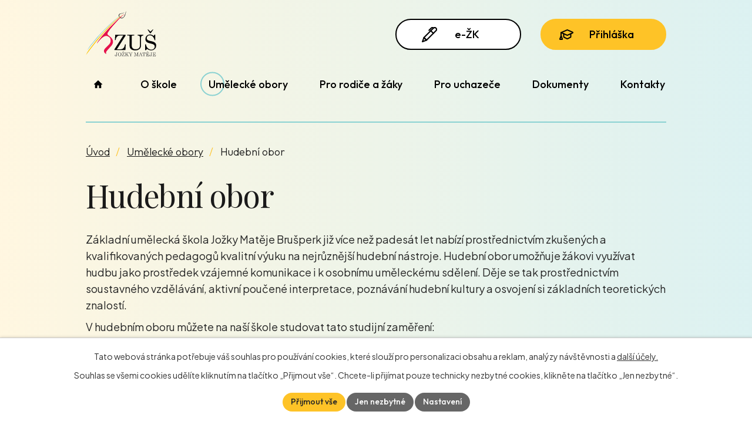

--- FILE ---
content_type: text/html; charset=utf-8
request_url: https://www.zusbrusperk.cz/hudebni-obor
body_size: 12345
content:
<!DOCTYPE html>
<html lang="cs" data-lang-system="cs">
	<head>



		<!--[if IE]><meta http-equiv="X-UA-Compatible" content="IE=EDGE"><![endif]-->
			<meta name="viewport" content="width=device-width, initial-scale=1, user-scalable=yes">
			<meta http-equiv="content-type" content="text/html; charset=utf-8" />
			<meta name="robots" content="index,follow" />
			<meta name="author" content="Antee s.r.o." />
			<meta name="description" content="Nabízíme hudební a výtvarný obor. Mimo Brušperku působíme ve Staré Vsi nad Ondřejnicí, Hukvaldech a Fryčovicích. Prohlédněte si naši nabídku." />
			<meta name="viewport" content="width=device-width, initial-scale=1, user-scalable=yes" />
<title>Hudební obor | ZUŠ Jožky Matěje Brušperk</title>

		<link rel="stylesheet" type="text/css" href="https://cdn.antee.cz/jqueryui/1.8.20/css/smoothness/jquery-ui-1.8.20.custom.css?v=2" integrity="sha384-969tZdZyQm28oZBJc3HnOkX55bRgehf7P93uV7yHLjvpg/EMn7cdRjNDiJ3kYzs4" crossorigin="anonymous" />
		<link rel="stylesheet" type="text/css" href="/style.php?nid=UUdBSk0=&amp;ver=1768399196" />
		<link rel="stylesheet" type="text/css" href="/css/libs.css?ver=1768399900" />
		<link rel="stylesheet" type="text/css" href="https://cdn.antee.cz/genericons/genericons/genericons.css?v=2" integrity="sha384-DVVni0eBddR2RAn0f3ykZjyh97AUIRF+05QPwYfLtPTLQu3B+ocaZm/JigaX0VKc" crossorigin="anonymous" />

		<script src="/js/jquery/jquery-3.0.0.min.js" ></script>
		<script src="/js/jquery/jquery-migrate-3.1.0.min.js" ></script>
		<script src="/js/jquery/jquery-ui.min.js" ></script>
		<script src="/js/jquery/jquery.ui.touch-punch.min.js" ></script>
		<script src="/js/libs.min.js?ver=1768399900" ></script>
		<script src="/js/ipo.min.js?ver=1768399889" ></script>
			<script src="/js/locales/cs.js?ver=1768399196" ></script>

			<script src='https://www.google.com/recaptcha/api.js?hl=cs&render=explicit' ></script>

		<link href="/aktuality?action=atom" type="application/atom+xml" rel="alternate" title="Aktuality">
		<link href="/hudebni-soubory?action=atom" type="application/atom+xml" rel="alternate" title="Hudební soubory">
		<link href="/dokumenty?action=atom" type="application/atom+xml" rel="alternate" title="Dokumenty">
		<link href="/dlouhodoby-plan-akci?action=atom" type="application/atom+xml" rel="alternate" title="Dlouhodobý plán akcí">
<meta name="format-detection" content="telephone=no">
<link rel="preconnect" href="https://fonts.googleapis.com">
<link rel="preconnect" href="https://fonts.gstatic.com" crossorigin>
<link href="https://fonts.googleapis.com/css2?family=Outfit:wght@300..500&amp;family=Playfair+Display&amp;family=Plus+Jakarta+Sans:wght@400..700&amp;display=fallback" rel="stylesheet">
<link href="/image.php?nid=21046&amp;oid=10223126&amp;width=32" rel="icon" type="image/png">
<link rel="shortcut icon" href="/image.php?nid=21046&amp;oid=10223126&amp;width=32">
<script>
//označení položek, které mají submenu
ipo.api.live('#ipotopmenu ul.topmenulevel1 li.topmenuitem1', function(el) {
var submenu = $(el).find("ul.topmenulevel2");
if (window.innerWidth <= 1024)
{
if (submenu.length)
{
$(el).addClass("hasSubmenu");
$(el).find("> a").after("<span class='open-submenu' />");
}
}
});
//wrapnutí spanu do poležek první úrovně
ipo.api.live('#ipotopmenu ul.topmenulevel1 li.topmenuitem1 > a', function(el) {
if (window.innerWidth <= 1024)
{
$(el).wrapInner("<span>");
}
});
//rozbaleni menu
$(function() {
if (window.innerWidth <= 1024)
{
$(".topmenulevel1 > li.hasSubmenu").each(function( index, es ) {
if( $(es).hasClass("active") )
{
$(".topmenulevel1 > li.hasSubmenu.active ul.topmenulevel2").css("display","block");
$(".topmenulevel1 > li.hasSubmenu.active .open-submenu").addClass("see-more");
}
$(es).find(".open-submenu").click(function(e) {
if( $(es).hasClass("active") && $(this).hasClass("see-more") )
{
$(this).removeClass("see-more");
$(es).find("ul.topmenulevel2").css("display","none");
}
else{
$(this).toggleClass("see-more");
if($(this).hasClass("see-more")) {
$("ul.topmenulevel2").css("display","none");
$(this).next("ul.topmenulevel2").css("display","block");
$(".topmenulevel1 > li > a").removeClass("see-more");
$(this).addClass("see-more");
} else {
$(this).removeClass("see-more");
$(this).next("ul.topmenulevel2").css("display","none");
}
}
});
});
}
});
ipo.api.live("body", function(el){
//přesun patičky
$(el).find("#ipocopyright").insertAfter("#ipocontainer");
//přidání třídy action-button
$(el).find(".backlink").addClass("action-button");
});
</script>

	</head>

	<body id="page10116005" class="subpage10116005 subpage10115979"
			
			data-nid="21046"
			data-lid="CZ"
			data-oid="10116005"
			data-layout-pagewidth="1024"
			
			data-slideshow-timer="3"
			
						
				
				data-layout="responsive" data-viewport_width_responsive="1024"
			>



							<div id="snippet-cookiesConfirmation-euCookiesSnp">			<div id="cookieChoiceInfo" class="cookie-choices-info template_1">
					<p>Tato webová stránka potřebuje váš souhlas pro používání cookies, které slouží pro personalizaci obsahu a reklam, analýzy návštěvnosti a 
						<a class="cookie-button more" href="https://navody.antee.cz/cookies" target="_blank">další účely.</a>
					</p>
					<p>
						Souhlas se všemi cookies udělíte kliknutím na tlačítko „Přijmout vše“. Chcete-li přijímat pouze technicky nezbytné cookies, klikněte na tlačítko „Jen nezbytné“.
					</p>
				<div class="buttons">
					<a class="cookie-button action-button ajax" id="cookieChoiceButton" rel=”nofollow” href="/hudebni-obor?do=cookiesConfirmation-acceptAll">Přijmout vše</a>
					<a class="cookie-button cookie-button--settings action-button ajax" rel=”nofollow” href="/hudebni-obor?do=cookiesConfirmation-onlyNecessary">Jen nezbytné</a>
					<a class="cookie-button cookie-button--settings action-button ajax" rel=”nofollow” href="/hudebni-obor?do=cookiesConfirmation-openSettings">Nastavení</a>
				</div>
			</div>
</div>				<div id="ipocontainer">

			<div class="menu-toggler">

				<span>Menu</span>
				<span class="genericon genericon-menu"></span>
			</div>

			<span id="back-to-top">

				<i class="fa fa-angle-up"></i>
			</span>

			<div id="ipoheader">

				<div class="header-inner__container">
	<div class="row header-inner flex-container layout-container">
		<div class="logo">
			<a title="Základní umělecká škola Jožky Matěje Brušperk, příspěvková organizace" href="/" class="header-logo">
				<svg xmlns="http://www.w3.org/2000/svg" version="1.1" x="0" y="0" width="227" height="148" viewbox="0 0 227 148" xml:space="preserve" enable-background="new 0 0 227 148"><path class="prefix__st0" fill="#020203" d="M94.7 78.3h33.6v2.5l-28.2 44.3h10.7c3.1 0 5.6-.5 7.5-1.5 2-1 3.5-2.5 4.8-4.5 1.2-2 2.3-5.3 3.3-10h2.3l-.9 18.5H92.1v-2.2l28.5-44.6h-10.2c-2.8 0-4.9.3-6.5 1-2.1.9-3.8 2.4-5.1 4.7a25.8 25.8 0 0 0-2.8 9h-2.3l1-17.2zM133.2 78.3H156v2.5h-4.6c-1.2 0-2.1.2-2.6.6-.5.4-.7 1-.7 1.8v27.9c0 2.9.3 5.1.8 6.6.8 2.2 2.1 4 4.1 5.3 2 1.3 4.6 2 7.9 2 4.5 0 7.9-1.2 10.3-3.5 2.4-2.3 3.5-5.4 3.5-9.3V89.5c0-2-.1-3.5-.4-4.6-.3-1-.7-1.8-1.2-2.4-.5-.6-1.2-1-2-1.3-.8-.3-2.1-.4-4-.4v-2.5h18.6v2.5h-1.3c-2.1 0-3.6.6-4.7 1.7-1 1.1-1.5 2.8-1.5 4.9v24.3c0 5.3-1.5 9.4-4.5 12.2a19 19 0 0 1-13.6 4.8 26 26 0 0 1-11.5-2.1 13.1 13.1 0 0 1-6.1-6c-1-2-1.4-4.5-1.4-7.5V83.3c0-.8-.3-1.4-.8-1.8-.5-.4-1.3-.7-2.3-.7h-4.7v-2.5zM218.6 82.1l3-4.3h2.4l.2 18H222a25 25 0 0 0-6.1-12.1 13.3 13.3 0 0 0-9.3-3.8c-2.9 0-5.3.9-7.2 2.6a8.4 8.4 0 0 0-2.8 6.4 7.5 7.5 0 0 0 4.3 7.1c1.4.7 4.1 1.5 8 2.4 5.5 1.2 9.3 2.4 11.6 3.6 2.2 1.2 3.9 2.8 5 4.6 1.1 1.9 1.6 4 1.6 6.5a15 15 0 0 1-4.5 11.1 16 16 0 0 1-11.6 4.4c-5.1 0-9.5-1.6-13.3-4.9l-3.8 4.6h-2.4v-19.1h2.4c.9 5.3 3 9.4 6.3 12.5 3.2 3 6.9 4.6 11 4.6 3.3 0 6-1 8.1-2.9a9.2 9.2 0 0 0 3.1-7.1c0-1.6-.4-3-1.2-4.2-.8-1.2-2-2.2-3.7-3-1.7-.8-5-1.8-10-3a29.7 29.7 0 0 1-11.1-4.3 11.7 11.7 0 0 1-4.2-9.6A14.3 14.3 0 0 1 207 77.3c2.1 0 4 .4 5.9 1.1s3.7 2 5.7 3.7zm-19.4-20.8h2.1l7.2 6.7 7.2-6.7h2.1l-8.1 11.6h-2.8l-7.7-11.6z"></path><path class="prefix__st1" fill="#484848" d="M96.7 135.7h5.3v.6h-.8l-.6.2-.2.5v7.8a3 3 0 0 1-.4 1.6 3 3 0 0 1-1.3 1.2 4 4 0 0 1-1.9.4c-1 0-1.8-.3-2.4-.9-.6-.6-.9-1.3-.9-2.1 0-.6.2-1.1.5-1.5.3-.4.7-.5 1.1-.5.4 0 .7.1.9.4s.4.5.4.9c0 .3-.1.6-.3.8a1 1 0 0 1-.7.3l-.4-.1-.3-.1-.2.1-.1.3c0 .4.2.8.6 1.1.4.3.9.5 1.5.5.7 0 1.2-.2 1.6-.7a3 3 0 0 0 .6-2v-7.7l-.2-.5-.7-.2h-1.1v-.4zM109 135.4c1 0 2 .3 2.9.8.9.5 1.6 1.3 2.1 2.2a6.9 6.9 0 0 1 0 6.5c-.5 1-1.2 1.7-2.1 2.3-.9.5-1.8.8-2.8.8a5 5 0 0 1-2.7-.8 5.7 5.7 0 0 1-2-2.3c-.5-1-.8-2.1-.8-3.3 0-1.2.2-2.3.7-3.2a5.4 5.4 0 0 1 4.7-3zm.1.6c-1.1 0-1.9.4-2.6 1.3s-1 2.3-1 4.3c0 2.2.3 3.6 1 4.5.7.8 1.5 1.2 2.5 1.2.7 0 1.3-.2 1.8-.6.5-.4.9-1 1.3-1.8.3-.8.5-1.9.5-3.2 0-1.4-.1-2.6-.4-3.4-.3-.8-.7-1.4-1.3-1.8s-1.2-.5-1.8-.5zM116.8 135.7h8.2v.6l-6.9 10.8h2.6c.7 0 1.4-.1 1.8-.4s.9-.6 1.2-1.1c.3-.5.6-1.3.8-2.4h.6l-.2 4.5h-8.7v-.5l7-10.9h-2.5l-1.6.2c-.5.2-.9.6-1.2 1.1-.3.5-.5 1.3-.7 2.2h-.6l.2-4.1zm1.6-4.2h.5l1.8 1.6 1.8-1.6h.5l-2 2.8h-.7l-1.9-2.8zM126.4 135.7h5.5v.6h-1.2l-.6.2-.2.5v5.6l4.5-4.8c.3-.3.4-.5.4-.8 0-.2-.1-.3-.3-.5a2 2 0 0 0-.9-.2h-.3v-.6h4.9v.6h-.2l-1.1.3-1.1.8-2.8 2.9 4 5.9.7.7.8.2h.4v.6h-5.4v-.6h.6l.9-.1.2-.3-.1-.3-3.3-4.9-1.9 2v3l.2.4.6.2h1.2v.6h-5.5v-.6h1.1l.6-.2.2-.4v-9.6l-.2-.4-.7-.2h-.9v-.6zM138.6 135.7h5.3v.6h-.6l-1 .1-.2.3.1.4 3.1 4.7 2.2-4 .1-.6a1 1 0 0 0-.3-.7c-.2-.2-.4-.3-.8-.3h-.5v-.6h4.6v.6c-.5 0-.9.1-1.2.3s-.6.5-.9 1l-2.8 5.1v3.8l.2.4.7.2h1v.6h-5.5v-.6h1.1l.6-.2.2-.4v-3.7l-3.7-5.8-.6-.5-1.1-.2v-.5zM155.4 135.7h4l3.6 9.5 3.3-9.5h4.1v.6h-1c-.4 0-.6.1-.7.2l-.2.5v9.5l.2.4.8.2h.9v.6h-5.5v-.6h1l.7-.2.2-.4v-10.2l-4 11.4h-.5l-4.3-11.4v8.8l.2 1.2c.1.3.3.5.6.6l1.2.3v.6h-4.5v-.6c.7 0 1.2-.2 1.5-.5.3-.3.4-.8.4-1.4V137l-.2-.5-.7-.1h-1v-.7zM176.6 135.4h.5l4.3 11c.2.4.5.7 1.1.7h.4v.6h-4.8v-.6h.4l1.1-.2.2-.4-.1-.3-1-2.6H174l-.6 1.5-.2.9c0 .3.1.5.4.7.2.2.6.3 1.1.3h.4v.6h-4.4v-.6c.5 0 .8-.1 1.1-.3.3-.2.5-.6.7-1.2l4.1-10.1zm-.2 2.3-2.2 5.4h4.3l-2.1-5.4zM182.7 135.7h9.8l.2 4.6h-.6c-.4-2.7-1.3-4-2.9-4l-.6.2-.2.5v9.6l.2.4.6.1h1.2v.6h-5.6v-.6h1.4l.4-.1.1-.4v-9.8l-.2-.5-.6-.2c-.8 0-1.4.4-2 1.1-.4.6-.7 1.6-.9 2.9h-.6l.3-4.4zM194.2 135.7h9.5l.2 4.1h-.5a5.8 5.8 0 0 0-1-2.7c-.5-.5-1.1-.8-1.8-.8h-2.4l-.4.2-.1.5v4.3h1c.6 0 1-.2 1.3-.6.3-.4.5-1 .6-1.8h.6v5.6h-.6c0-.9-.2-1.6-.6-2-.3-.4-.8-.6-1.4-.6h-.9v4.8l.2.4.6.1h1.9c2 0 3.2-1.3 3.5-3.9h.6l-.2 4.5h-9.9v-.6h.8l.7-.2.2-.5V137l-.2-.5a.8.8 0 0 0-.5-.2h-1v-.6zm2.6-4.2h.5l1.8 1.6 1.8-1.6h.5l-2 2.8h-.7l-1.9-2.8zM208.6 135.7h5.3v.6h-.8l-.6.2-.2.5v7.8c0 .6-.1 1.1-.4 1.6s-.7.9-1.3 1.2a4 4 0 0 1-1.9.4c-1 0-1.8-.3-2.4-.9-.6-.6-.9-1.3-.9-2.1 0-.6.2-1.1.5-1.5.3-.4.7-.5 1.1-.5.4 0 .7.1.9.4s.4.5.4.9c0 .3-.1.6-.3.8a1 1 0 0 1-.7.3l-.4-.1-.3-.1-.2.1-.1.3c0 .4.2.8.6 1.1.4.3.9.5 1.5.5.7 0 1.2-.2 1.6-.7a3 3 0 0 0 .6-2v-7.7l-.2-.5-.7-.2h-1.1v-.4zM215.5 135.7h9.5l.2 4.1h-.5a5.8 5.8 0 0 0-1-2.7c-.5-.5-1.1-.8-1.8-.8h-2.4l-.4.2-.1.5v4.3h1c.6 0 1-.2 1.3-.6.3-.4.5-1 .6-1.8h.6v5.6h-.6c0-.9-.2-1.6-.6-2-.3-.4-.8-.6-1.4-.6h-.9v4.8l.2.4.6.1h1.9c2 0 3.2-1.3 3.5-3.9h.6l-.2 4.5h-9.9v-.6h.8l.7-.2.2-.5V137l-.2-.5a.8.8 0 0 0-.5-.2h-1v-.6z"></path><path d="M124.5 5.7a15.5 15.5 0 0 1-9.6 4.3c-2.3.2-4.5.6-6 2.5-2.6 3.3-.8 8.8 3.6 10.5 3.9 1.6 8 .2 10.3-3.3a46 46 0 0 0 6.7-18.2l.3-1.4c-.2 4.9-1.1 9.6-2.8 14.1a21.1 21.1 0 0 1-5.3 8.4 9.2 9.2 0 0 1-11.4.7 8.6 8.6 0 0 1-4.2-7.6c.1-3.2 2-4.9 4.7-5.9.8-.3 1.8-.4 2.7-.5 1.9-.4 3.9-.6 5.8-1.1 1.8-.7 3.4-1.7 5.2-2.5z"></path><path d="M71.5 70.3c4.5-7.1 9.6-14.1 15.4-20.4 12.4-13.6 23.5-27.8 38.2-38.7a5 5 0 0 0-1.3.4c-5.6 3.9-12.5 8.8-16.6 12.8C92.4 38.7 83.9 46.6 65 67.2a302 302 0 0 0-25.8 32.1c-1.4 2-2.5 4.2-3.7 6.2-.1.2 0 .4.1.5.2.1.4.1.5-.1l4.5-5.6c4.7-5.6 9.6-11 15.8-15 6.9-4.5 11.9-4.4 18.5.2 2.4 1.7 4 4 4.6 6.9 1.1 5.8.4 11.4-3.5 15.9-3.6 4.1-7.8 7.7-11.6 11.7-1.8 1.9-3.8 3.8-4.9 6.1-2.8 5.5.4 12.5 6.1 14.1.3.1.6-.3.4-.5-2-3.2-.8-6.1 1.3-8.9 1-1.4 2.2-2.8 3.4-4.1 3.7-4.1 7.5-8.2 11.1-12.4 7.7-8.8 7.8-18.1 0-26.7-2.8-3-6.3-5.4-9.5-8-2.4-1.8-3.2-4.2-2-7l1.2-2.3z" fill="#e5124c"></path><path d="M0 144a75.8 75.8 0 0 1 10.3-17.9A607.3 607.3 0 0 1 64 62.2C77 48.4 90.5 35 105.1 22.9c4-3.3 8.2-6.2 12.3-9.3.5-.4 1.1-.7 1.8-.7l-4.1 3.1a326.7 326.7 0 0 0-31.9 29.2 734.4 734.4 0 0 0-50 55.8C22 114.9 11.5 129.2.6 143.3l-.6.7z" fill="#fdc50a"></path><path d="M5.5 126.2c3-4.6 5.7-9.5 9-13.9a464.8 464.8 0 0 1 46.9-53.2c6.1-6 12.2-12 18.6-17.8 10-9.1 20.2-18 31.6-25.4l.5-.2C71.4 47.5 37.7 86 6.1 126.6a2 2 0 0 0-.6-.4z" fill="#9bd4d5"></path></svg>
			</a>
		</div>
		<div class="header-cta flex-container">
			<a class="action-button" href="https://www.klasifikace.jphsw.cz/?hash=6f3ef77ac0e3619e98159e9b6febf557" target="_blank" rel="noopener noreferrer">
				<svg xmlns="http://www.w3.org/2000/svg" version="1.1" x="0" y="0" width="26" height="26" viewbox="0 0 26 26" xml:space="preserve" enable-background="new 0 0 26 26"><path d="M8 23.4a1 1 0 0 1-.7-.3l-4.4-4.4a1 1 0 0 1 0-1.5l16-16a4.2 4.2 0 0 1 5.9 0 4.2 4.2 0 0 1 0 5.9l-16 16c-.2.2-.5.3-.8.3zM5.1 18 8 20.9 23.3 5.6a2 2 0 0 0 0-2.9c-.8-.8-2.2-.8-2.9 0L5.1 18z"></path><path d="M12.3 6.7a1 1 0 0 1-.7-.3 1 1 0 0 1 0-1.5l4-4a3.1 3.1 0 0 1 4.4 0l.3.3c.4.4.4 1.1 0 1.5s-1.1.4-1.5 0l-.3-.3a1 1 0 0 0-1.5 0l-4 4a1 1 0 0 1-.7.3z"></path><path d="M19.6 11.8a1 1 0 0 1-.7-.3l-4.4-4.4a1 1 0 0 1 0-1.5 1 1 0 0 1 1.5 0l4.4 4.4a1 1 0 0 1 0 1.5c-.2.2-.5.3-.8.3zM1 26a1 1 0 0 1-.7-.3c-.3-.3-.4-.7-.2-1.1l2.6-7c.1-.3.3-.6.7-.6.3-.1.7 0 1 .3l4.4 4.4c.3.3.4.6.3 1-.1.3-.4.5-.7.7l-7 2.6H1zm3-6.1-1.2 3.3L6.1 22 4 19.9z"></path></svg>
				e-ŽK
			</a>
			<a class="action-button" href="https://www.klasifikace.jphsw.cz/application/default?hash=6f3ef77ac0e3619e98159e9b6febf557" target="_blank" rel="noopener noreferrer">
				<svg xmlns="http://www.w3.org/2000/svg" version="1.1" x="0" y="0" width="24" height="18" viewbox="0 0 24 18" xml:space="preserve" enable-background="new 0 0 24 18"><path d="m13.6 11-1-.2-9.9-4.4c-.4-.1-.6-.5-.6-.9s.2-.8.6-.9L12.6.3c.6-.3 1.3-.3 2 0l8.3 3.6c.7.2 1.1.9 1.1 1.6 0 .7-.4 1.4-1.1 1.6l-8.3 3.6c-.3.2-.6.3-1 .3zm.6-1.2zM5.6 5.5l7.8 3.4c.1.1.3.1.4 0l7.8-3.4-7.8-3.4a.3.3 0 0 0-.4 0L5.6 5.5z"></path><path d="M13.6 17.1a2 2 0 0 1-1.1-.3l-4.9-2.5c-.6-.3-1-.9-1-1.6V7.5c0-.6.4-1 1-1s1 .5 1 1v5.1l4.8 2.4c.1.1.3.1.4 0l4.8-2.4V7.5c0-.6.4-1 1-1s1 .5 1 1v5.2c0 .7-.4 1.3-1 1.6l-4.9 2.5a2 2 0 0 1-1.1.3zm5.2-4.7zm-10.3 0zM3.1 11.9a1 1 0 0 1-1-1V5.5c0-.6.4-1 1-1s1 .5 1 1v5.4c0 .5-.4 1-1 1z"></path><path d="M4.8 18H1.4c-.5 0-.9-.2-1.1-.6-.3-.4-.4-.9-.2-1.3l2.1-5.6c.1-.4.5-.7.9-.7s.8.3.9.7l2.1 5.6c.2.4.1.9-.2 1.3-.2.4-.6.6-1.1.6zm-2.5-2h1.6l-.8-2.2-.8 2.2z"></path></svg>
				Přihláška
			</a>
		</div>
	</div>
</div>

			</div>

			<div id="ipotopmenuwrapper">

				<div id="ipotopmenu">
<h4 class="hiddenMenu">Horní menu</h4>
<ul class="topmenulevel1"><li class="topmenuitem1 noborder" id="ipomenu9945513"><a href="/">Úvod</a></li><li class="topmenuitem1" id="ipomenu10115978"><a href="/o-skole">O škole</a><ul class="topmenulevel2"><li class="topmenuitem2" id="ipomenu10115990"><a href="/zakladni-udaje">Základní údaje</a></li><li class="topmenuitem2" id="ipomenu10115993"><a href="/historie-skoly">Historie školy</a></li><li class="topmenuitem2" id="ipomenu10116059"><a href="/aktuality">Aktuality</a></li><li class="topmenuitem2" id="ipomenu10115994"><a href="/pedagogove">Pedagogové</a></li><li class="topmenuitem2" id="ipomenu10115995"><a href="/pobocky-skoly">Pobočky školy</a></li><li class="topmenuitem2" id="ipomenu9945515"><a href="/povinne-zverejnovane-informace">Povinně zveřejňované informace</a></li><li class="topmenuitem2" id="ipomenu10115996"><a href="/gdpr">GDPR</a></li><li class="topmenuitem2" id="ipomenu10116064"><a href="/fotogalerie">Fotogalerie</a></li></ul></li><li class="topmenuitem1 active" id="ipomenu10115979"><a href="/umelecke-obory">Umělecké obory</a><ul class="topmenulevel2"><li class="topmenuitem2 active" id="ipomenu10116005"><a href="/hudebni-obor">Hudební obor</a><ul class="topmenulevel3"><li class="topmenuitem3" id="ipomenu10147040"><a href="/hudebni-soubory">Hudební soubory</a></li></ul></li><li class="topmenuitem2" id="ipomenu10116007"><a href="/vytvarny-obor">Výtvarný obor</a></li></ul></li><li class="topmenuitem1" id="ipomenu10115980"><a href="/pro-rodice-a-zaky">Pro rodiče a žáky</a><ul class="topmenulevel2"><li class="topmenuitem2" id="ipomenu10116010"><a href="/rozvrh-hodin-kolektivni-vyuky">Rozvrh hodin kolektivní výuky</a></li><li class="topmenuitem2" id="ipomenu10116014"><a href="/organizace-skolniho-roku">Organizace školního roku 2025/2026</a></li><li class="topmenuitem2" id="ipomenu10171882"><a href="/uplata-za-vzdelavani">Úplata za vzdělávání</a></li><li class="topmenuitem2" id="ipomenu12187229"><a href="/poplatek-za-vypujcne-hudebnich-nastroju">Poplatek za výpůjčné hudebních nástrojů</a></li><li class="topmenuitem2" id="ipomenu10116011"><a href="/elektronicka-zakovska-knizka">Elektronická žákovská knížka</a></li><li class="topmenuitem2" id="ipomenu12592987"><a href="/moznost-ziskani-financni-podpory-na-skolne">Možnost získání finanční podpory na školné</a></li></ul></li><li class="topmenuitem1" id="ipomenu10115981"><a href="/pro-uchazece">Pro uchazeče</a><ul class="topmenulevel2"><li class="topmenuitem2" id="ipomenu10116020"><a href="/prijimaci-zkousky">Přijímací zkoušky</a></li><li class="topmenuitem2" id="ipomenu10116023"><a href="https://zusbrusperk.antee.cz/uplata-za-vzdelavani" target="_top">Úplata za vzdělávání</a></li><li class="topmenuitem2" id="ipomenu10116024"><a href="https://www.klasifikace.jphsw.cz/prihlaska.php?&amp;uid=k210" target="_blank">Přihláška ke studiu</a></li><li class="topmenuitem2" id="ipomenu12247997"><a href="/poplatek-za-vypujcne-hudebnich-nastroju" target="_top">Poplatek za výpůjčné hudebních nástrojů</a></li></ul></li><li class="topmenuitem1" id="ipomenu10148661"><a href="/dokumenty">Dokumenty</a></li><li class="topmenuitem1" id="ipomenu10115987"><a href="/kontakty">Kontakty</a></li></ul>
					<div class="cleartop"></div>
				</div>
			</div>
			<div id="ipomain">
				<div class="data-aggregator-calendar" id="data-aggregator-calendar-10116048">
	<h4 class="newsheader">Kalendář akcí</h4>
	<div class="newsbody">
<div id="snippet-mainSection-dataAggregatorCalendar-10116048-cal"><div class="blog-cal ui-datepicker-inline ui-datepicker ui-widget ui-widget-content ui-helper-clearfix ui-corner-all">
	<div class="ui-datepicker-header ui-widget-header ui-helper-clearfix ui-corner-all">
		<a class="ui-datepicker-prev ui-corner-all ajax" href="/hudebni-obor?mainSection-dataAggregatorCalendar-10116048-date=202512&amp;do=mainSection-dataAggregatorCalendar-10116048-reload" title="Předchozí měsíc">
			<span class="ui-icon ui-icon-circle-triangle-w">Předchozí</span>
		</a>
		<a class="ui-datepicker-next ui-corner-all ajax" href="/hudebni-obor?mainSection-dataAggregatorCalendar-10116048-date=202602&amp;do=mainSection-dataAggregatorCalendar-10116048-reload" title="Následující měsíc">
			<span class="ui-icon ui-icon-circle-triangle-e">Následující</span>
		</a>
		<div class="ui-datepicker-title">Leden 2026</div>
	</div>
	<table class="ui-datepicker-calendar">
		<thead>
			<tr>
				<th title="Pondělí">P</th>
				<th title="Úterý">Ú</th>
				<th title="Středa">S</th>
				<th title="Čtvrtek">Č</th>
				<th title="Pátek">P</th>
				<th title="Sobota">S</th>
				<th title="Neděle">N</th>
			</tr>

		</thead>
		<tbody>
			<tr>

				<td>

						<span class="tooltip ui-state-default ui-datepicker-other-month">29</span>
				</td>
				<td>

						<span class="tooltip ui-state-default ui-datepicker-other-month">30</span>
				</td>
				<td>

						<span class="tooltip ui-state-default ui-datepicker-other-month">31</span>
				</td>
				<td>

						<span class="tooltip ui-state-default day-off holiday" title="Nový rok">1</span>
				</td>
				<td>

						<span class="tooltip ui-state-default">2</span>
				</td>
				<td>

						<span class="tooltip ui-state-default saturday day-off">3</span>
				</td>
				<td>

						<span class="tooltip ui-state-default sunday day-off">4</span>
				</td>
			</tr>
			<tr>

				<td>

						<span class="tooltip ui-state-default">5</span>
				</td>
				<td>

						<span class="tooltip ui-state-default">6</span>
				</td>
				<td>

						<span class="tooltip ui-state-default">7</span>
				</td>
				<td>

						<span class="tooltip ui-state-default">8</span>
				</td>
				<td>

						<span class="tooltip ui-state-default">9</span>
				</td>
				<td>

						<span class="tooltip ui-state-default saturday day-off">10</span>
				</td>
				<td>

						<span class="tooltip ui-state-default sunday day-off">11</span>
				</td>
			</tr>
			<tr>

				<td>

						<span class="tooltip ui-state-default">12</span>
				</td>
				<td>

						<span class="tooltip ui-state-default">13</span>
				</td>
				<td>

						<span class="tooltip ui-state-default">14</span>
				</td>
				<td>

						<span class="tooltip ui-state-default">15</span>
				</td>
				<td>

						<span class="tooltip ui-state-default">16</span>
				</td>
				<td>

						<span class="tooltip ui-state-default saturday day-off">17</span>
				</td>
				<td>

						<span class="tooltip ui-state-default sunday day-off">18</span>
				</td>
			</tr>
			<tr>

				<td>

					<a data-tooltip-content="#tooltip-content-calendar-20260119-10116048" class="tooltip ui-state-default" href="/dlouhodoby-plan-akci/tridni-predehravka-stara-ves" title="Třídní předehrávka">19</a>
					<div class="tooltip-wrapper">
						<div id="tooltip-content-calendar-20260119-10116048">
							<div>Třídní předehrávka</div>
						</div>
					</div>
				</td>
				<td>

						<span class="tooltip ui-state-default ui-state-highlight ui-state-active">20</span>
				</td>
				<td>

						<span class="tooltip ui-state-default">21</span>
				</td>
				<td>

						<span class="tooltip ui-state-default">22</span>
				</td>
				<td>

						<span class="tooltip ui-state-default">23</span>
				</td>
				<td>

						<span class="tooltip ui-state-default saturday day-off">24</span>
				</td>
				<td>

						<span class="tooltip ui-state-default sunday day-off">25</span>
				</td>
			</tr>
			<tr>

				<td>

						<span class="tooltip ui-state-default">26</span>
				</td>
				<td>

						<span class="tooltip ui-state-default">27</span>
				</td>
				<td>

						<span class="tooltip ui-state-default">28</span>
				</td>
				<td>

						<span class="tooltip ui-state-default">29</span>
				</td>
				<td>

						<span class="tooltip ui-state-default">30</span>
				</td>
				<td>

						<span class="tooltip ui-state-default saturday day-off">31</span>
				</td>
				<td>

						<span class="tooltip ui-state-default sunday day-off ui-datepicker-other-month">1</span>
				</td>
			</tr>
		</tbody>
	</table>
</div>
</div>	</div>
</div>

				<div id="ipomainframe">
					<div id="ipopage">
<div id="iponavigation">
	<h5 class="hiddenMenu">Drobečková navigace</h5>
	<p>
			<a href="/">Úvod</a> <span class="separator">&gt;</span>
			<a href="/umelecke-obory">Umělecké obory</a> <span class="separator">&gt;</span>
			<span class="currentPage">Hudební obor</span>
	</p>

</div>
						<div class="ipopagetext">
							<div class="text view-default content">
								

<div id="snippet--flash"></div>
								
																	<div class="paragraph">
<h1>Hudební obor</h1>
<p>Základní umělecká škola Jožky Matěje Brušperk již více než padesát let nabízí prostřednictvím zkušených a kvalifikovaných pedagogů kvalitní výuku na nejrůznější hudební nástroje. Hudební obor umožňuje žákovi využívat hudbu jako prostředek vzájemné komunikace i k osobnímu uměleckému sdělení. Děje se tak prostřednictvím soustavného vzdělávání, aktivní poučené interpretace, poznávání hudební kultury a osvojení si základních teoretických znalostí.</p>
<p>V hudebním oboru můžete na naší škole studovat tato studijní zaměření:</p>
<h2>Klávesové nástroje</h2>
<ul>
<li>hra na klavír, varhany, elektronické klávesové nástroje (keyboard)</li>
</ul>
<h2>Dechové nástroje</h2>
<ul>
<li>hra na zobcovou flétnu, příčnou flétnu, klarinet, saxofon, hoboj, trubku, pozoun, lesní roh, tubu</li>
</ul>
<h2>Strunné nástroje</h2>
<ul>
<li>hra na housle, violu, violoncello, kytaru, cimbál</li>
</ul>
<h2>Pěvecké oddělení</h2>
<ul>
<li>sólový zpěv</li>
</ul>
<p>Souběžně s výukou hudebního nástroje, příp. sólového zpěvu, probíhá výuka hudebně-teoretických předmětů – tzv. oblast recepce a reflexe hudby. Ta je v naší škole koncipována do předmětu Hudební nauka po dobu pěti let (jedna hodina týdně). Po první dva ročníky se žáci mírně hravou formou (hry, písně, rytmické doprovody a cvičení, pohyb) seznamují se základy hudební teorie. Od třetího do pátého ročníku se pak věnují bližšímu a hlubšímu zkoumání hudební teorie a obohatí si přehled o hudebních dějinách a hudebním kulturním životě vůbec. Tento předmět umožní žákovi orientaci ve světě hudby. Poskytuje mu vědomosti, znalosti a zkušenosti, které žák prakticky využije ve své hudebně-interpretační praxi. Zároveň jej také učí, jak využít a přenášet zkušenosti a dovednosti z praxe do poslechu a celkového vnímání hudby. Hudební nauka se snaží vychovat interpreta a posluchače, který je schopen propojit hudební teorii s praxí a více tak hudbu prožít a pochopit.</p>
<p>Od 4. ročníku základního studia I. stupně je žák rozvíjen nejen jako sólista, ale také jako spoluhráč v komorní a souborové hře nebo ve sborovém zpěvu. Tato oblast výuky kolektivní interpretace nabízí žákům zapojení v různých komorních seskupeních a instrumentálních souborech, pěveckých sborech, čtyřruční hře. V průběhu studia má žák možnost poznat i více hudebních souborů. Přehled hudebních souborů školy naleznete na stránce <a href="/hudebni-soubory">Hudební soubory</a>.</p>
<div class="ipo-widget" data-mce-fragment="1"><ul class="seznam-ikona" data-mce-fragment="1"><li data-mce-fragment="1"><a title="Hudební soubory" href="/hudebni-soubory" target="_self" data-mce-fragment="1">Hudební soubory</a></li></ul> <span id="mce_marker" data-mce-type="bookmark" data-mce-fragment="1">​</span></div></div>
															</div>
						</div>
					</div>


					

					

					<div class="hrclear"></div>
					<div id="ipocopyright">
<div class="copyright">
	<div class="row copyright__inner layout-container">
	<div class="copy-info">
		<h5>ZUŠ Jožky Matěje Brušperk</h5>
		<div>
			<svg xmlns="http://www.w3.org/2000/svg" version="1.1" x="0" y="0" width="17" height="25" viewbox="0 0 17 25" xml:space="preserve" enable-background="new 0 0 17 25"><path d="M8.5 0A8.6 8.6 0 0 0 0 8.8C0 15.2 8.5 25 8.5 25S17 15.2 17 8.8C17 3.9 13.2 0 8.5 0zm0 11.9c-1.7 0-3-1.4-3-3.1s1.3-3.1 3-3.1 3 1.4 3 3.1-1.3 3.1-3 3.1z" fill="#fec327"></path></svg>
			<p>Sportovní 584, 739 44 Brušperk</p>
		</div>
		<div>
			<svg xmlns="http://www.w3.org/2000/svg" version="1.1" x="0" y="0" width="16" height="23" viewbox="0 0 16 23" xml:space="preserve" enable-background="new 0 0 16 23"><path d="M9.7 12.4c-1.3 2.5-2.9 4.9-4.1 4.4C4 16 2.9 15.1.9 18.2s.5 3.8 2 4.7c1.8 1 6.5-2 10-8.6S16.2 2 14.4 1.1c-1.6-.8-3.7-2.5-5 .9C8 5.4 9.4 5.8 11 6.7c1.1.5 0 3.2-1.3 5.7z" fill="#fec327"></path></svg>
			<p><span>Kancelář: </span><a href="tel:+420558666275">+420 558 666 275</a></p>
			<p><span>Ředitel: </span><a href="tel:+420777487740">+420 777 487 740</a></p>
		</div>
		<div>
			<svg xmlns="http://www.w3.org/2000/svg" version="1.1" x="0" y="0" width="19.2" height="13.8" viewbox="0 0 19.2 13.8" xml:space="preserve" enable-background="new 0 0 19.2 13.8"><path d="m.8 1.3 7.9 4.9 1 .2c.4 0 .7-.1 1-.3l7.8-4.8c.5-.3 1-1.3 0-1.3H.8c-1 0-.5 1 0 1.3zm17.9 2.4-8.1 4.9c-.4.2-.6.3-1 .3s-.6 0-.9-.3L.6 3.8c-.4-.3-.4 0-.4.2l.1 8.8c0 .5.6 1.1 1 1.1l16.8-.1c.4 0 1-.7 1.1-1.2l-.1-8.8c0-.1 0-.4-.4-.1z" fill="#fec327"></path></svg>
			<p><span>Ředitel: </span><a href="mailto:reditel@zusbrusperk.cz">reditel@zusbrusperk.cz</a></p>
			<p><span>Účetní: </span><a href="mailto:ucetni@zusbrusperk.cz">ucetni@zusbrusperk.cz</a></p>
		</div>
	</div>
	<div class="copy-cta">
		<a class="action-button" href="https://goo.gl/maps/Hf3tG6WmqgiWcMhZ8" target="_blank" rel="noopener noreferrer">
			<svg xmlns="http://www.w3.org/2000/svg" version="1.1" x="0" y="0" width="17" height="25" viewbox="0 0 17 25" xml:space="preserve" enable-background="new 0 0 17 25"><path d="M8.5 0A8.6 8.6 0 0 0 0 8.8C0 15.2 8.5 25 8.5 25S17 15.2 17 8.8C17 3.9 13.2 0 8.5 0zm0 11.9c-1.7 0-3-1.4-3-3.1s1.3-3.1 3-3.1 3 1.4 3 3.1-1.3 3.1-3 3.1z"></path></svg>
			Škola na mapě
			<svg xmlns="http://www.w3.org/2000/svg" version="1.1" x="0" y="0" width="10" height="16" viewbox="0 0 10 16" xml:space="preserve" enable-background="new 0 0 10 16"><path d="m2.9 15.6 6.6-6.5c.3-.3.5-.7.5-1.1 0-.4-.2-.8-.5-1.1L2.9.4C2.3-.2 1.2-.2.5.4s-.7 1.4 0 2.2L6 8 .5 13.4c-.7.7-.7 1.6 0 2.2a2 2 0 0 0 2.4 0z"></path></svg>
		</a>
		<a class="action-button" href="https://www.brusperk-mesto.cz/virtualni_prohlidky/index.html" target="_blank" rel="noopener noreferrer">
			<svg xmlns="http://www.w3.org/2000/svg" version="1.1" x="0" y="0" width="29" height="34" viewbox="0 0 29 34" xml:space="preserve" enable-background="new 0 0 29 34"><circle cx="14.5" cy="3.8" r="3.8"></circle><path d="M18.7 20.4h1.9v-5.6c0-1.9-.7-3.7-2.2-4.8a6.5 6.5 0 0 0-7.2-.4 6.2 6.2 0 0 0-2.8 5.3v5.6h2v7.9h8.2v-8z"></path><path d="M14.5 34C7.5 34 0 32.3 0 28.4c0-2.3 2.7-4 7.5-4.9.7-.1 1.4.3 1.6 1.1.1.7-.4 1.4-1.1 1.5-4 .8-5.3 2-5.3 2.3 0 .8 4.1 2.9 11.8 2.9s11.8-2.1 11.8-2.9c0-.3-1.2-1.5-5-2.3-.7-.2-1.2-.9-1-1.6.2-.7.9-1.2 1.6-1 4.6 1 7.1 2.7 7.1 4.9 0 3.9-7.5 5.6-14.5 5.6z"></path></svg>
			Virtuální prohlídka
			<svg xmlns="http://www.w3.org/2000/svg" version="1.1" x="0" y="0" width="10" height="16" viewbox="0 0 10 16" xml:space="preserve" enable-background="new 0 0 10 16"><path d="m2.9 15.6 6.6-6.5c.3-.3.5-.7.5-1.1 0-.4-.2-.8-.5-1.1L2.9.4C2.3-.2 1.2-.2.5.4s-.7 1.4 0 2.2L6 8 .5 13.4c-.7.7-.7 1.6 0 2.2a2 2 0 0 0 2.4 0z"></path></svg>
		</a>
	</div>
</div>

<div class="row copy-mapa">
	<a title="Zobrazit na mapě" href="https://goo.gl/maps/Hf3tG6WmqgiWcMhZ8" target="_blank" rel="noopener noreferrer">
		<span class="action-button">Zobrazit na mapě</span>
	</a>
</div>

<div class="row antee">
	<div class="layout-container">
		© 2026 Základní umělecká škola Jožky Matěje Brušperk, příspěvková organizace, <a href="mailto:reditel@zusbrusperk.cz">Kontaktovat webmastera</a>, <span id="links"><a href="/prohlaseni-o-pristupnosti">Prohlášení o přístupnosti</a>, <a href="/mapa-stranek">Mapa stránek</a></span><br>ANTEE s.r.o. - <a href="https://www.antee.cz" rel="nofollow">Tvorba webových stránek</a>, Redakční systém IPO
	</div>
</div>
</div>
					</div>
					<div id="ipostatistics">
<script >
	var _paq = _paq || [];
	_paq.push(['disableCookies']);
	_paq.push(['trackPageView']);
	_paq.push(['enableLinkTracking']);
	(function() {
		var u="https://matomo.antee.cz/";
		_paq.push(['setTrackerUrl', u+'piwik.php']);
		_paq.push(['setSiteId', 7727]);
		var d=document, g=d.createElement('script'), s=d.getElementsByTagName('script')[0];
		g.defer=true; g.async=true; g.src=u+'piwik.js'; s.parentNode.insertBefore(g,s);
	})();
</script>
<script >
	$(document).ready(function() {
		$('a[href^="mailto"]').on("click", function(){
			_paq.push(['setCustomVariable', 1, 'Click mailto','Email='+this.href.replace(/^mailto:/i,'') + ' /Page = ' +  location.href,'page']);
			_paq.push(['trackGoal', 8]);
			_paq.push(['trackPageView']);
		});

		$('a[href^="tel"]').on("click", function(){
			_paq.push(['setCustomVariable', 1, 'Click telefon','Telefon='+this.href.replace(/^tel:/i,'') + ' /Page = ' +  location.href,'page']);
			_paq.push(['trackPageView']);
		});
	});
</script>
					</div>

					<div id="ipofooter">
						
					</div>
				</div>
			</div>
		</div>
	</body>
</html>


--- FILE ---
content_type: image/svg+xml
request_url: https://www.zusbrusperk.cz/file.php?nid=21046&oid=10223222
body_size: 274
content:
<?xml version="1.0" encoding="utf-8"?>
<!-- Generator: Adobe Illustrator 26.0.0, SVG Export Plug-In . SVG Version: 6.00 Build 0)  -->
<svg version="1.1" id="Capa_1" xmlns="http://www.w3.org/2000/svg" xmlns:xlink="http://www.w3.org/1999/xlink" x="0px" y="0px"
	 viewBox="0 0 20 18" style="enable-background:new 0 0 20 18;" xml:space="preserve">
<g>
	<g id="home">
		<polygon points="8,18 8,11.6 12,11.6 12,18 17,18 17,9.5 20,9.5 10,0 0,9.5 3,9.5 3,18 		"/>
	</g>
</g>
</svg>
